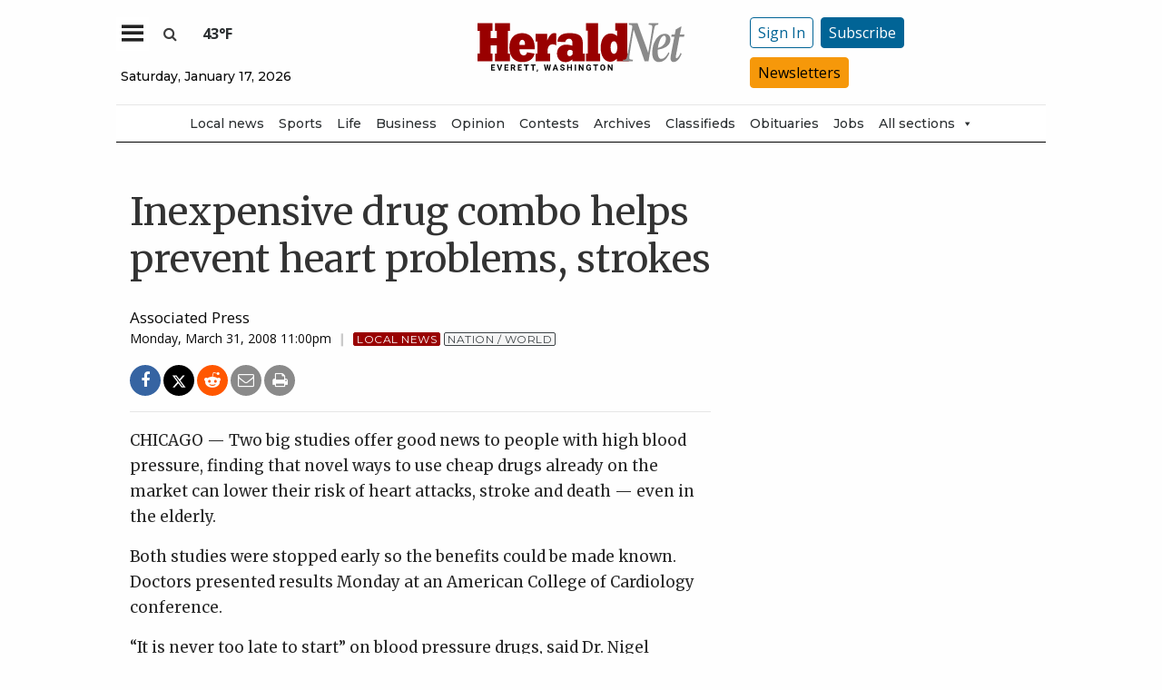

--- FILE ---
content_type: text/html; charset=utf-8
request_url: https://givebutter.com/embed/c/qb1obc
body_size: 4629
content:
<!DOCTYPE HTML>
<html lang="en">
<head>
    <meta http-equiv="X-UA-Compatible" content="IE=edge">
    <meta http-equiv="Content-Type" content="text/html; charset=utf-8"/>
    <meta name="viewport" content="width=device-width, initial-scale=1, maximum-scale=1.0, user-scalable=no">
    <meta name="csrf-token" content="Vc22S3EaB6f7uxzkTz17eIkzndIKKNs7MErfg9pR">
            <link rel="canonical" href="https://givebutter.com/embed/c/qb1obc">
        <title>The Daily Herald&#039;s local journalism is essential</title>
    <!-- Global site tag (gtag.js) - Google Analytics -->
<script async src="https://www.googletagmanager.com/gtag/js?id=UA-75318216-1"></script>
<script>
  window.dataLayer = window.dataLayer || [];
  function gtag(){
      dataLayer.push(arguments);
      if (typeof dataLayerAccount != 'undefined') {
          dataLayerAccount.push(arguments);
      }
  }
  gtag('js', new Date());

  gtag('config', 'UA-75318216-1');
</script>
    <script>window.TURNSTILE_SITE_KEY = "0x4AAAAAAAA2KihRyLSs4aGX";</script>
    <script src="https://challenges.cloudflare.com/turnstile/v0/api.js?onload=onloadTurnstileCallback&render=explicit" defer></script>
    <link rel="preload" as="style" href="https://givebuttercdn.com/build/main.BeS05BeR.1.0.0.css" /><link rel="preload" as="style" href="https://givebuttercdn.com/build/commonv2.3LIjGGqw.1.0.0.css" /><link rel="stylesheet" href="https://givebuttercdn.com/build/main.BeS05BeR.1.0.0.css" /><link rel="stylesheet" href="https://givebuttercdn.com/build/commonv2.3LIjGGqw.1.0.0.css" />    <script async
            src="https://maps.googleapis.com/maps/api/js?key=AIzaSyA-HrsGwQ0MW-YRyd-jp_YqJ0RmuY5LLqs&libraries=places&callback=Function.prototype"></script>
    <script src="https://kit.fontawesome.com/c37fafd8d9.js" defer crossorigin="anonymous"></script>
    <!-- Givebutter Elements -->
<script>
    window.Givebutter=window.Givebutter||function(){(Givebutter.q=Givebutter.q||[]).push(arguments)};Givebutter.l=+new Date;
    window.Givebutter('setOptions',
        {"accountId":"9un5nYbUdOGDiOFV","bubble":false,"campaign":"QB1OBC"}    );
</script>
<script async src="https://js.givebutter.com/elements/latest.js" ></script>
<!-- End Givebutter Elements -->
        <script>
        window.addEventListener('load', function () {
            window.parent.postMessage('givebutter-form-loaded', '*');
            document.querySelector('#__givebutter_flow__main [data-flow-component]')?.dispatchEvent(new CustomEvent('widgetLoaded.flow'));
        });

        window.GB_CAMPAIGN = {"id":77852,"type":"fundraise","title":"Support local journalism","description":"<p dir=\"ltr\"><span>If you value local news, make a gift now to support the trusted journalism you get in The Daily Herald. Donations processed in this system are not tax deductible.<\/span><br><\/p>","url":"https:\/\/givebutter.com\/qb1obc","creator_name":"The Daily Herald","goal":0,"raised":"9871.63","raised_percentage":0,"account_id":72405,"cover":null,"page":null,"mode":null,"tab":null,"code":null,"member":null,"team":null,"user":null,"share_links":{"url":"https:\/\/givebutter.com\/qb1obc","facebook":"https:\/\/www.facebook.com\/sharer\/sharer.php?u=https:\/\/givebutter.com\/qb1obc","twitter":"https:\/\/x.com\/intent\/post?url=https:\/\/givebutter.com\/qb1obc&text=Join me in raising money for The Daily Herald! via @givebutter","linkedin":"https:\/\/www.linkedin.com\/shareArticle?mini=true&url=https:\/\/givebutter.com\/qb1obc","whatsapp":"https:\/\/api.whatsapp.com\/send?text=Join me in raising money for The Daily Herald! https:\/\/givebutter.com\/qb1obc","email":"mailto:?subject=Please%20join%20me%20in%20raising%20money%20for%20The%20Daily%20Herald&body=Hi there,%0D%0A%0D%0AI am raising money for The%20Daily%20Herald. Please join me in supporting this cause!%0D%0A%0D%0AYou can easily make a donation by going to https:\/\/givebutter.com\/qb1obc%0D%0A%0D%0AThank you!","instagram":null},"settings":[{"id":979004,"configurable_type":"App\\Models\\Campaign\\Campaign","configurable_id":77852,"code":203,"active":false,"created_at":"2022-07-06T18:44:56.000000Z","updated_at":"2022-07-06T18:44:56.000000Z","name":"hide_money_raised","type":"boolean","value":false},{"id":979005,"configurable_type":"App\\Models\\Campaign\\Campaign","configurable_id":77852,"code":304,"active":true,"created_at":"2022-07-06T18:44:56.000000Z","updated_at":"2025-06-05T16:23:11.000000Z","name":"enforce_end_at","type":"boolean","value":true},{"id":979006,"configurable_type":"App\\Models\\Campaign\\Campaign","configurable_id":77852,"code":205,"active":true,"created_at":"2022-07-06T18:44:56.000000Z","updated_at":"2022-07-06T18:44:56.000000Z","name":"theme_color","type":"string","value":"#990000"},{"id":979007,"configurable_type":"App\\Models\\Campaign\\Campaign","configurable_id":77852,"code":208,"active":false,"created_at":"2022-07-06T18:44:56.000000Z","updated_at":"2022-07-06T18:44:56.000000Z","name":"use_actual_cover_size","type":"boolean","value":false},{"id":987202,"configurable_type":"App\\Models\\Campaign\\Campaign","configurable_id":77852,"code":358,"active":true,"created_at":"2022-07-12T21:37:35.000000Z","updated_at":"2023-06-08T03:23:13.000000Z","name":"custom_donation_amounts","type":"App\\Casts\\Settings\\CustomDonationAmountsSetting","value":[{"value":25},{"value":100},{"value":250},{"value":500},{"value":1000}]},{"id":987203,"configurable_type":"App\\Models\\Campaign\\Campaign","configurable_id":77852,"code":307,"active":false,"created_at":"2022-07-12T21:37:35.000000Z","updated_at":"2022-07-12T21:37:35.000000Z","name":"default_fund","type":"string","value":null},{"id":987204,"configurable_type":"App\\Models\\Campaign\\Campaign","configurable_id":77852,"code":308,"active":false,"created_at":"2022-07-12T21:37:35.000000Z","updated_at":"2022-07-12T21:37:35.000000Z","name":"hide_fund","type":"boolean","value":false},{"id":987205,"configurable_type":"App\\Models\\Campaign\\Campaign","configurable_id":77852,"code":300,"active":false,"created_at":"2022-07-12T21:37:35.000000Z","updated_at":"2022-07-12T21:37:35.000000Z","name":"disable_donations","type":"boolean","value":false},{"id":987206,"configurable_type":"App\\Models\\Campaign\\Campaign","configurable_id":77852,"code":302,"active":false,"created_at":"2022-07-12T21:37:35.000000Z","updated_at":"2022-07-12T21:37:35.000000Z","name":"require_donor_phone","type":"boolean","value":false},{"id":987207,"configurable_type":"App\\Models\\Campaign\\Campaign","configurable_id":77852,"code":309,"active":false,"created_at":"2022-07-12T21:37:35.000000Z","updated_at":"2022-07-12T21:37:35.000000Z","name":"require_address","type":"boolean","value":false},{"id":987208,"configurable_type":"App\\Models\\Campaign\\Campaign","configurable_id":77852,"code":369,"active":false,"created_at":"2022-07-12T21:37:35.000000Z","updated_at":"2022-07-12T21:37:35.000000Z","name":"hide_other_option","type":"boolean","value":false},{"id":987209,"configurable_type":"App\\Models\\Campaign\\Campaign","configurable_id":77852,"code":301,"active":false,"created_at":"2022-07-12T21:37:35.000000Z","updated_at":"2022-07-12T21:37:35.000000Z","name":"minimum_donation","type":"decimal","value":null},{"id":987210,"configurable_type":"App\\Models\\Campaign\\Campaign","configurable_id":77852,"code":311,"active":false,"created_at":"2022-07-12T21:37:35.000000Z","updated_at":"2022-07-12T21:37:35.000000Z","name":"default_frequency","type":"string","value":null},{"id":987211,"configurable_type":"App\\Models\\Campaign\\Campaign","configurable_id":77852,"code":313,"active":false,"created_at":"2022-07-12T21:37:35.000000Z","updated_at":"2023-01-12T00:10:34.000000Z","name":"public_check_payments","type":"text","value":"<p>To donate by&nbsp;check, make your check&nbsp;payable to The Daily Herald and mail to The Daily Herald, ATTN: Support Local Journalism,&nbsp;P.O. Box 930, Everett, WA 98206.<\/p>"},{"id":987212,"configurable_type":"App\\Models\\Campaign\\Campaign","configurable_id":77852,"code":312,"active":true,"created_at":"2022-07-12T21:37:35.000000Z","updated_at":"2022-07-12T21:37:35.000000Z","name":"display_frequencies","type":"json","value":["once","monthly"]},{"id":987213,"configurable_type":"App\\Models\\Campaign\\Campaign","configurable_id":77852,"code":305,"active":false,"created_at":"2022-07-12T21:37:35.000000Z","updated_at":"2022-07-12T21:37:35.000000Z","name":"disable_recurring","type":"boolean","value":false},{"id":994483,"configurable_type":"App\\Models\\Campaign\\Campaign","configurable_id":77852,"code":350,"active":false,"created_at":"2022-07-18T18:46:50.000000Z","updated_at":"2022-07-18T18:46:50.000000Z","name":"hide_fee_collection","type":"boolean","value":false},{"id":994484,"configurable_type":"App\\Models\\Campaign\\Campaign","configurable_id":77852,"code":371,"active":false,"created_at":"2022-07-18T18:46:50.000000Z","updated_at":"2022-07-18T18:46:50.000000Z","name":"remove_tips_increase_fee","type":"boolean","value":false},{"id":994485,"configurable_type":"App\\Models\\Campaign\\Campaign","configurable_id":77852,"code":351,"active":false,"created_at":"2022-07-18T18:46:50.000000Z","updated_at":"2022-07-18T18:46:50.000000Z","name":"force_fee_collection","type":"boolean","value":false},{"id":994486,"configurable_type":"App\\Models\\Campaign\\Campaign","configurable_id":77852,"code":372,"active":false,"created_at":"2022-07-18T18:46:50.000000Z","updated_at":"2022-07-18T18:46:50.000000Z","name":"custom_fee_text","type":"json","value":null},{"id":994487,"configurable_type":"App\\Models\\Campaign\\Campaign","configurable_id":77852,"code":210,"active":false,"created_at":"2022-07-18T18:46:50.000000Z","updated_at":"2022-07-18T18:46:50.000000Z","name":"custom_donate_text","type":"string","value":null},{"id":994488,"configurable_type":"App\\Models\\Campaign\\Campaign","configurable_id":77852,"code":306,"active":true,"created_at":"2022-07-18T18:46:50.000000Z","updated_at":"2025-04-21T21:53:27.000000Z","name":"thank_you_message","type":"text","value":"<p><img style=\"width: 177px; max-width: 177px; height: 76px;\" src=\"https:\/\/givebutter.s3.amazonaws.com\/uploads\/BwFOZXOjjU8Sc0tvWrnkIOlZKkVSDKELjpEK6wjC.png\" width=\"177\" height=\"76\" data-image=\"7567092b7828cbac9b847e80ce18241d\"><\/p>\n<p><em><strong>Thank you <\/strong><\/em>for believing in the value of local journalism!&nbsp;<\/p>\n<p>Your support will help The Daily Herald provide the reporting and editing that promotes an informed society and healthy democracy.&nbsp;<\/p>\n<p>You can also support local journalism with a print or digital subscription. If you are not a current Herald&nbsp;subscriber, please <a href=\"https:\/\/www.heraldnet.com\/subscribercenter\/subscribe\/\" target=\"_blank\" rel=\"noopener\">sign up today<\/a>!<\/p>\n<p>Thanks again!<\/p>\n<p>Carrie Radcliff, Publisher<\/p>"},{"id":1016899,"configurable_type":"App\\Models\\Campaign\\Campaign","configurable_id":77852,"code":100,"active":true,"created_at":"2022-08-02T19:52:44.000000Z","updated_at":"2022-08-02T19:52:44.000000Z","name":"meta_title","type":"string","value":"The Daily Herald's local journalism is essential"},{"id":1016900,"configurable_type":"App\\Models\\Campaign\\Campaign","configurable_id":77852,"code":101,"active":true,"created_at":"2022-08-02T19:52:44.000000Z","updated_at":"2022-08-02T19:52:44.000000Z","name":"meta_description","type":"string","value":"Support local journalism for Snohomish and Island counties"},{"id":5230793,"configurable_type":"App\\Models\\Campaign\\Campaign","configurable_id":77852,"code":215,"active":false,"created_at":"2025-06-05T16:23:11.000000Z","updated_at":"2025-06-05T16:23:11.000000Z","name":"hide_supporter_feed","type":"boolean","value":false},{"id":5230794,"configurable_type":"App\\Models\\Campaign\\Campaign","configurable_id":77852,"code":400,"active":false,"created_at":"2025-06-05T16:23:11.000000Z","updated_at":"2025-06-05T16:23:11.000000Z","name":"disable_spaces","type":"boolean","value":false}],"funds":[],"event":null,"amounts":[{"value":25},{"value":100},{"value":250},{"value":500},{"value":1000}],"teams":[],"members":[],"account_name":"The Daily Herald","account_logo":null,"custom_fields":[],"ticket_custom_fields":[],"items":[],"display_items":[],"applied_promo":null,"errors":[],"transactionsPermitted":true,"promo_code_count":0,"url_params":[],"allow_auto_registration":false,"configurations":{"team_heading":"Team Member","hide_message_creation":false,"show_checkout_anonymous":false,"has_team_fundraising":true,"has_multi_team_fundraising":false,"require_team_for_members":false,"has_descriptions":false,"has_match":false,"dedications":true,"require_phone":false,"require_address":false,"disable_company_field":false,"flow_heading":"Choose amount","funds":{"enabled":true,"default":null,"funds":[]},"pricing":{"fees_enabled":true,"can_edit_fee":true,"tips_enabled":true},"recurring":{"enabled":true,"default":"once","frequencies":["once","monthly"]},"amounts_by_frequency":{"once":[{"value":25},{"value":100},{"value":250},{"value":500},{"value":1000}],"quarterly":[{"value":25},{"value":100},{"value":250},{"value":500},{"value":1000}],"monthly":[{"value":25},{"value":100},{"value":250},{"value":500},{"value":1000}],"yearly":[{"value":25},{"value":100},{"value":250},{"value":500},{"value":1000}]},"default_frequency":"once","registration":{"minimum":null,"goal":[],"description":[]},"accepted_payment_methods":["card","digital_wallet","paypal","venmo","cashapp"],"payment_methods":{"is_admin":false,"check":{"message":null,"locked":false},"chariot":{"key":null}}}};
        window.givebutterDefaults = window.GB_CAMPAIGN.url_params;
    </script>
    <style>
       :root {
            --color-gbtheme-50: 255 204 204;--color-gbtheme-100: 255 142 142;--color-gbtheme-200: 255 81 81;--color-gbtheme-300: 255 20 20;--color-gbtheme-400: 214 0 0;--color-gbtheme-500: 153 0 0;--color-gbtheme-550: 132 0 0;--color-gbtheme-600: 112 0 0;--color-gbtheme-700: 91 0 0;--color-gbtheme-800: 71 0 0;--color-gbtheme-900: 51 0 0;
        }

        html, body {
            height: auto;
            background-color: transparent;
        }

        
        @media (min-width: 519px) {
            html, body {
                height: auto;
            }
        }
    </style>
    </head>
<body>
    <div class="">
        <script>
    window.fbAsyncInit = function() {
        FB.init({
            appId            : "882821921830527",
            autoLogAppEvents : true,
            xfbml            : true,
            version          : 'v12.0'
        });
    };
</script>
<script async defer crossorigin="anonymous" src="https://connect.facebook.net/en_US/sdk.js"></script>
        <div id="__givebutter_flow__main" class="h-full" data-is-widget="true" data-donation-flow-inline="true"></div>
        <script>
  window.stripe_pk_key = "pk_live_517qVRFEBuKNYj3GGrfRFn4DTvNfHqNs8CSXnjmdgbQ9qlum98lytMIwwnDlFQ6QCpBP1OBn3rNGf4lNVfR2VqMa1002t2ZLBrn";
  window.paypal_bn_code = "Givebutter_SP_PCP";
  window.paypal_merchant_id = "WGWT7HAPF5FMQ"; // Givebutter-Paypal Connected Path Account
  window.paypal_client_id = "AUWvqUuYfJOkAOAGSJGIkT_hEvWu21If33mwPzsczKiPk-b5f_z8wf0QLbPSpc61Zeou4sGFo06w_Neh";
  window.paypal_tips_merchant_id = "ML28EZJ6UFFHW";
  window.paypal_pa_merchant_id = null;
  window.braintree_tk_key = "production_fgxg6z3w_z75ps4yx924ksytr";
  window.braintree_env = "production";
</script>
<script src="https://js.stripe.com/v3/"></script>
<script src="https://cdn.plaid.com/link/v2/stable/link-initialize.js"></script>
<style>
    #venmo-desktop-iframe {
        z-index: 2147483005 !important;
    }
</style>
<script src="https://js.braintreegateway.com/web/3.102.0/js/client.min.js"></script>
<script src="https://js.braintreegateway.com/web/3.102.0/js/paypal-checkout.min.js"></script>
<script src="https://js.braintreegateway.com/web/3.102.0/js/venmo.min.js"></script>
<script src="https://js.braintreegateway.com/web/3.102.0/js/data-collector.min.js"></script>



        <link rel="preload" as="style" href="https://givebuttercdn.com/build/Flow.BHoT9eqK.1.0.0.css" /><link rel="preload" as="style" href="https://givebuttercdn.com/build/Input.-upIzhgl.1.0.0.css" /><link rel="preload" as="style" href="https://givebuttercdn.com/build/TipDropdown.s6mAnsih.1.0.0.css" /><link rel="preload" as="style" href="https://givebuttercdn.com/build/ContactInfo.DndYET0D.1.0.0.css" /><link rel="preload" as="style" href="https://givebuttercdn.com/build/datetime.BaDG-bcf.1.0.0.css" /><link rel="modulepreload" href="https://givebuttercdn.com/build/embed.B0wmOi3a.1.0.0.js" /><link rel="modulepreload" href="https://givebuttercdn.com/build/Flow.CP2ONMpS.1.0.0.js" /><link rel="modulepreload" href="https://givebuttercdn.com/build/EventTicketsFlow.C8RqJxHI.1.0.0.js" /><link rel="modulepreload" href="https://givebuttercdn.com/build/bundle-mjs.CUGMifQV.1.0.0.js" /><link rel="modulepreload" href="https://givebuttercdn.com/build/utils.B-yYTCQS.1.0.0.js" /><link rel="modulepreload" href="https://givebuttercdn.com/build/Input.hLyWuc5p.1.0.0.js" /><link rel="modulepreload" href="https://givebuttercdn.com/build/_commonjsHelpers.D6-XlEtG.1.0.0.js" /><link rel="modulepreload" href="https://givebuttercdn.com/build/TipDropdown.BBgl0Snn.1.0.0.js" /><link rel="modulepreload" href="https://givebuttercdn.com/build/ContactInfo.D9nihQkd.1.0.0.js" /><link rel="modulepreload" href="https://givebuttercdn.com/build/filepond-plugin-file-validate-type.esm.BBJIYh9x.1.0.0.js" /><link rel="modulepreload" href="https://givebuttercdn.com/build/index.CnxpDIFU.1.0.0.js" /><link rel="modulepreload" href="https://givebuttercdn.com/build/index.DYVuyAVS.1.0.0.js" /><link rel="modulepreload" href="https://givebuttercdn.com/build/numeral.B_3j-8rd.1.0.0.js" /><link rel="modulepreload" href="https://givebuttercdn.com/build/usePosthog.B2nNo3wX.1.0.0.js" /><link rel="modulepreload" href="https://givebuttercdn.com/build/instagram-icon.CSwi9nxw.1.0.0.js" /><link rel="modulepreload" href="https://givebuttercdn.com/build/lodash.BO3WkLpc.1.0.0.js" /><link rel="modulepreload" href="https://givebuttercdn.com/build/datetime.DOIxhz5w.1.0.0.js" /><link rel="modulepreload" href="https://givebuttercdn.com/build/client.DZflzfXp.1.0.0.js" /><link rel="modulepreload" href="https://givebuttercdn.com/build/lottie.DjWonnVX.1.0.0.js" /><link rel="stylesheet" href="https://givebuttercdn.com/build/Flow.BHoT9eqK.1.0.0.css" /><link rel="stylesheet" href="https://givebuttercdn.com/build/Input.-upIzhgl.1.0.0.css" /><link rel="stylesheet" href="https://givebuttercdn.com/build/TipDropdown.s6mAnsih.1.0.0.css" /><link rel="stylesheet" href="https://givebuttercdn.com/build/ContactInfo.DndYET0D.1.0.0.css" /><link rel="stylesheet" href="https://givebuttercdn.com/build/datetime.BaDG-bcf.1.0.0.css" /><script type="module" src="https://givebuttercdn.com/build/embed.B0wmOi3a.1.0.0.js"></script>    </div>
<script defer src="https://static.cloudflareinsights.com/beacon.min.js/vcd15cbe7772f49c399c6a5babf22c1241717689176015" integrity="sha512-ZpsOmlRQV6y907TI0dKBHq9Md29nnaEIPlkf84rnaERnq6zvWvPUqr2ft8M1aS28oN72PdrCzSjY4U6VaAw1EQ==" data-cf-beacon='{"version":"2024.11.0","token":"1bfcbeb839e54b51a8653628433e81ad","server_timing":{"name":{"cfCacheStatus":true,"cfEdge":true,"cfExtPri":true,"cfL4":true,"cfOrigin":true,"cfSpeedBrain":true},"location_startswith":null}}' crossorigin="anonymous"></script>
</body>


--- FILE ---
content_type: text/html; charset=utf-8
request_url: https://www.google.com/recaptcha/api2/aframe
body_size: 267
content:
<!DOCTYPE HTML><html><head><meta http-equiv="content-type" content="text/html; charset=UTF-8"></head><body><script nonce="duGeMVC6BTos6UlM8XDm7Q">/** Anti-fraud and anti-abuse applications only. See google.com/recaptcha */ try{var clients={'sodar':'https://pagead2.googlesyndication.com/pagead/sodar?'};window.addEventListener("message",function(a){try{if(a.source===window.parent){var b=JSON.parse(a.data);var c=clients[b['id']];if(c){var d=document.createElement('img');d.src=c+b['params']+'&rc='+(localStorage.getItem("rc::a")?sessionStorage.getItem("rc::b"):"");window.document.body.appendChild(d);sessionStorage.setItem("rc::e",parseInt(sessionStorage.getItem("rc::e")||0)+1);localStorage.setItem("rc::h",'1768626655739');}}}catch(b){}});window.parent.postMessage("_grecaptcha_ready", "*");}catch(b){}</script></body></html>

--- FILE ---
content_type: text/css
request_url: https://www.heraldnet.com/wp-content/plugins/weather-bug/css/weather-bug.css?ver=6.8.3
body_size: 71
content:
/*Desktop*/
a.weather-bug.weather-bug-desktop{
    border:none !important;
    display: flex;
    align-items: center;
}

.weather-bug-desktop-widget-wrapper{
    display: flex;
    justify-content: end;
    align-items: center;
}

.weather-bug-desktop-widget-wrapper > div {
    padding-right:10px;
}

.weather-bug-desktop-widget-wrapper .weather-bug.weather-bug-desktop img.weather-bug-icon{
    margin:22px auto;
}

/* Mobile */
.weather-bug.weather-bug-mobile{
    text-align: center;
}
.weather-bug.weather-bug-mobile .weather-bug-temperature{
    color:#0a0a0a;
    font-size: 12px;
}

.weather-bug.weather-bug-mobile img.weather-bug-icon{
}


/* All */
.weather-bug img.weather-bug-icon{
    height:30px;
    margin-bottom:0;
}

.weather-bug-temperature{
    font-weight: bold;
    font-family: "Open Sans", "Helvetica Neue", Helvetica, Roboto, Arial, sans-serif;
}

/* Overrides */
.title-bar{
    display:flex;
    justify-content: space-between;
    align-items: center;
}
.pub-logo-mobile-nav svg, .pub-logo-mobile-nav img{
    margin:10px !important;
}

.pub-logo-mobile-nav{
    display: flex;
    justify-content: center;
}

ul.social.header{
    display: inline-block;
}


--- FILE ---
content_type: text/css; charset=utf-8
request_url: https://givebuttercdn.com/build/Flow.BHoT9eqK.1.0.0.css
body_size: 3635
content:
.section-body.svelte-qy8zue{border-bottom-left-radius:8px;border-bottom-right-radius:8px}.peer-wrap .svelecte-control{font-size:16px;--sv-min-height:46px !important;--sv-border-color:#d1d1d6 !important;--sv-placeholder-color:#70707b !important;--sv-item-active-bg:#fafafa !important}.peer-wrap .svelecte-control .sv-control{border-radius:.5rem!important;padding-left:14px}@media (prefers-reduced-motion: no-preference){.peer-wrap .svelecte-control .sv-control{transition-property:color,background-color,border-color,text-decoration-color,fill,stroke,opacity,box-shadow,transform,filter,backdrop-filter,-webkit-text-decoration-color,-webkit-backdrop-filter;transition-timing-function:cubic-bezier(.4,0,.2,1);transition-duration:.15s}}.peer-wrap .svelecte-control .sv-control.is-active{border:1px solid;outline:2px solid transparent;outline-offset:2px;--tw-border-opacity:1;border-color:rgb(var(--color-gbtheme-300, 132 173 255) / var(--tw-border-opacity))!important;--tw-ring-color:rgb(var(--color-gbtheme-50, 239 244 255) / var(--tw-ring-opacity));--tw-ring-offset-shadow:var(--tw-ring-inset) 0 0 0 var(--tw-ring-offset-width) var(--tw-ring-offset-color);--tw-ring-shadow:var(--tw-ring-inset) 0 0 0 calc(4px + var(--tw-ring-offset-width)) var(--tw-ring-color);box-shadow:var(--tw-ring-offset-shadow),var(--tw-ring-shadow),var(--tw-shadow, 0 0 #0000);--tw-ring-opacity:.6}.peer-wrap .svelecte-control .sv-control .sv-content{padding:0}.peer-wrap .sv-control .indicator-icon{width:14px;fill:#222!important}.peer-wrap .svelecte-control .sv-dropdown{border-radius:8px!important;bottom:46px}.peer-wrap .svelecte-control .sv-dropdown-scroll{padding:4px 6px!important;max-height:160px!important}.peer-wrap .svelecte-control .sv-dropdown-content .sv-group-header{margin:14px 0 0!important;padding:12px 0 0!important;font-size:14px!important;font-weight:500!important;color:#3f3f46!important;border-top:1px solid #f4f4f5!important}.peer-wrap .svelecte-control .sv-dropdown-content .sv-group-header:first-of-type{border-top:none!important;margin-top:0!important;padding-top:0!important}.peer-wrap .svelecte-control .sv-dropdown-content .sv-item{padding:10px!important;border-radius:6px!important}.peer-wrap .svelecte-control .indicator-separator{display:none}.peer-wrap .svelecte-control .indicator .indicator-container{padding:10px 14px 10px 10px}.peer-wrap .svelecte-control .inputBox{width:100%!important;color:#18181b;margin:0}.fund-select-wrap .svelecte-control{font-size:16px;--sv-min-height:46px !important;--sv-border-color:#d1d5db !important;--sv-placeholder-color:#70707b !important;--sv-item-active-bg:#fafafa !important}.fund-select-wrap .svelecte-control .sv-control{border-radius:.5rem!important;padding-left:.875rem}@media (prefers-reduced-motion: no-preference){.fund-select-wrap .svelecte-control .sv-control{transition-property:color,background-color,border-color,text-decoration-color,fill,stroke,opacity,box-shadow,transform,filter,backdrop-filter,-webkit-text-decoration-color,-webkit-backdrop-filter;transition-timing-function:cubic-bezier(.4,0,.2,1);transition-duration:.15s}}.fund-select-wrap .svelecte-control .sv-control.is-active{border:1px solid;outline:2px solid transparent;outline-offset:2px;--tw-border-opacity:1;border-color:rgb(var(--color-gbtheme-300, 132 173 255) / var(--tw-border-opacity))!important;--tw-ring-color:rgb(var(--color-gbtheme-50, 239 244 255) / var(--tw-ring-opacity));--tw-ring-offset-shadow:var(--tw-ring-inset) 0 0 0 var(--tw-ring-offset-width) var(--tw-ring-offset-color);--tw-ring-shadow:var(--tw-ring-inset) 0 0 0 calc(4px + var(--tw-ring-offset-width)) var(--tw-ring-color);box-shadow:var(--tw-ring-offset-shadow),var(--tw-ring-shadow),var(--tw-shadow, 0 0 #0000);--tw-ring-opacity:.6}.fund-select-wrap .svelecte-control .sv-control .sv-content{padding:0}.fund-select-wrap .sv-control .indicator-icon{width:14px;fill:#222!important}.fund-select-wrap .svelecte-control .sv-dropdown{border-radius:.5rem!important;bottom:46px}.fund-select-wrap .svelecte-control .sv-dropdown-scroll{padding:4px 6px!important;max-height:160px!important}.fund-select-wrap .svelecte-control .sv-dropdown-content .sv-item{padding:8px!important;border-radius:6px!important}.fund-select-wrap .svelecte-control .sv-item-content{font-weight:500;color:#111827}.fund-select-wrap .svelecte-control .indicator-separator{display:none}.fund-select-wrap .svelecte-control .indicator .indicator-container{padding:10px 14px 10px 10px}.fund-select-wrap .svelecte-control .inputBox{width:100%!important;color:#18181b;margin:0}img.svelte-wrev26{object-fit:cover;width:32px;height:32px;margin-right:8px}svg.svelte-i0a1cj{flex-shrink:0}.container.svelte-x0pem8{display:flex;align-items:center;font-family:interface,helvetica,arial;cursor:pointer}.display-name.svelte-x0pem8{color:#fff;font-size:16px;font-weight:700;overflow:hidden;text-overflow:ellipsis;white-space:nowrap;-webkit-font-smoothing:antialiased}.user.svelte-x0pem8{display:flex;align-items:center;min-width:0}.attr.svelte-odt52g{position:absolute;bottom:10px;left:10px;right:10px}.background.svelte-odt52g{background:linear-gradient(#0000,#12121299);cursor:default;position:absolute;bottom:0;left:0;right:0;height:75px;pointer-events:none}.container.svelte-1eoa0tw{overflow:hidden;position:relative}img.svelte-1eoa0tw{display:block}.gif.svelte-1sdce33{position:relative;display:inline-block;list-style:none;margin-left:4px;margin-bottom:1px}.gif.svelte-1sdce33:first-of-type{margin-left:0}.container.svelte-1sdce33{-webkit-overflow-scrolling:touch;overflow-x:auto;overflow-y:hidden;white-space:nowrap;position:relative}.loader.svelte-1sdce33{display:inline-block;width:50px;height:50px}@keyframes svelte-1yiwzkn-bouncer{0%{transform:scale(1)}to{transform:scale(1.5)}}.container.svelte-1yiwzkn{display:flex;align-items:center;height:37px;padding-top:15px;margin:0 auto;text-align:center;justify-content:center;animation:pulse .8s ease-in-out 0s infinite alternate backwards}.block.svelte-1yiwzkn{display:inline-block;height:10px;width:10px;margin:37px 10px 10px;position:relative;box-shadow:0 0 20px #0000004d;animation:svelte-1yiwzkn-bouncer cubic-bezier(.455,.03,.515,.955) .75s infinite alternate}.block.svelte-1yiwzkn:nth-child(5n+1){animation-delay:0}.block.svelte-1yiwzkn:nth-child(5n+2){animation-delay:.1s}.block.svelte-1yiwzkn:nth-child(5n+3){animation-delay:.2s}.block.svelte-1yiwzkn:nth-child(5n+4){animation-delay:calc(0s + (.1s * 3))}.block.svelte-1yiwzkn:nth-child(5n+5){animation-delay:.4s}.container.svelte-via0tk{overflow:hidden;position:relative}.gif.svelte-via0tk{position:absolute}.emoji-mart,.emoji-mart *{box-sizing:border-box;line-height:1.15}.emoji-mart{font-family:-apple-system,BlinkMacSystemFont,Helvetica Neue,sans-serif;font-size:16px;display:inline-block;color:#222427;border:1px solid #d9d9d9;border-radius:5px;background:#fff}.emoji-mart .emoji-mart-emoji{padding:6px}.emoji-mart-bar{border:0 solid #d9d9d9}.emoji-mart-bar:first-child{border-bottom-width:1px;border-top-left-radius:5px;border-top-right-radius:5px}.emoji-mart-bar:last-child{border-top-width:1px;border-bottom-left-radius:5px;border-bottom-right-radius:5px}.emoji-mart-anchors{display:flex;flex-direction:row;justify-content:space-between;padding:0 6px;line-height:0}.emoji-mart-anchor{position:relative;display:block;flex:1 1 auto;color:#858585;text-align:center;padding:12px 4px;overflow:hidden;transition:color .1s ease-out;margin:0;box-shadow:none;background:none;border:none}.emoji-mart-anchor:focus{outline:0}.emoji-mart-anchor:hover,.emoji-mart-anchor:focus,.emoji-mart-anchor-selected{color:#464646}.emoji-mart-anchor-selected .emoji-mart-anchor-bar{bottom:0}.emoji-mart-anchor-bar{position:absolute;bottom:-3px;left:0;width:100%;height:3px;background-color:#464646}.emoji-mart-anchors i{display:inline-block;width:100%;max-width:22px}.emoji-mart-anchors svg,.emoji-mart-anchors img{fill:currentColor;height:18px;width:18px}.emoji-mart-scroll{overflow-y:scroll;overflow-x:hidden;height:270px;padding:0 6px 6px;will-change:transform}.emoji-mart-search{margin-top:6px;padding:0 6px;position:relative}.emoji-mart-search input{font-size:16px;display:block;width:100%;padding:5px 25px 6px 10px;border-radius:5px;border:1px solid #d9d9d9;outline:0}.emoji-mart-search input,.emoji-mart-search input::-webkit-search-decoration,.emoji-mart-search input::-webkit-search-cancel-button,.emoji-mart-search input::-webkit-search-results-button,.emoji-mart-search input::-webkit-search-results-decoration{-webkit-appearance:none}.emoji-mart-search-icon{position:absolute;top:7px;right:11px;z-index:2;padding:2px 5px 1px;border:none;background:none}.emoji-mart-category .emoji-mart-emoji span{z-index:1;position:relative;text-align:center;cursor:default}.emoji-mart-category .emoji-mart-emoji:hover:before{z-index:0;content:"";position:absolute;top:0;left:0;width:100%;height:100%;background-color:#f4f4f4;border-radius:100%}.emoji-mart-category-label{z-index:2;position:relative;position:-webkit-sticky;position:sticky;top:0}.emoji-mart-category-label span{display:block;width:100%;font-weight:500;padding:5px 6px;background-color:#fff;background-color:#fffffff2}.emoji-mart-category-list{margin:0;padding:0}.emoji-mart-category-list li{list-style:none;margin:0;padding:0;display:inline-block}.emoji-mart-emoji{position:relative;display:inline-block;font-size:0;margin:0;padding:0;border:none;background:none;box-shadow:none}.emoji-mart-emoji-native{font-family:"Segoe UI Emoji",Segoe UI Symbol,Segoe UI,"Apple Color Emoji",Twemoji Mozilla,"Noto Color Emoji","Android Emoji"}.emoji-mart-no-results{font-size:14px;text-align:center;padding-top:70px;color:#858585}.emoji-mart-no-results-img{display:block;margin-left:auto;margin-right:auto;width:50%}.emoji-mart-no-results .emoji-mart-category-label{display:none}.emoji-mart-no-results .emoji-mart-no-results-label{margin-top:.2em}.emoji-mart-no-results .emoji-mart-emoji:hover:before{content:none}.emoji-mart-preview{position:relative;height:70px}.emoji-mart-preview-emoji,.emoji-mart-preview-data,.emoji-mart-preview-skins{position:absolute;top:50%;transform:translateY(-50%)}.emoji-mart-preview-emoji{left:12px}.emoji-mart-preview-data{left:68px;right:12px;word-break:break-all}.emoji-mart-preview-skins{right:30px;text-align:right}.emoji-mart-preview-skins.custom{right:10px;text-align:right}.emoji-mart-preview-name{font-size:14px}.emoji-mart-preview-shortname{font-size:12px;color:#888}.emoji-mart-preview-shortname+.emoji-mart-preview-shortname,.emoji-mart-preview-shortname+.emoji-mart-preview-emoticon,.emoji-mart-preview-emoticon+.emoji-mart-preview-emoticon{margin-left:.5em}.emoji-mart-preview-emoticon{font-size:11px;color:#bbb}.emoji-mart-title span{display:inline-block;vertical-align:middle}.emoji-mart-title .emoji-mart-emoji{padding:0}.emoji-mart-title-label{color:#999a9c;font-size:26px;font-weight:300}.emoji-mart-skin-swatches{font-size:0;padding:2px 0;border:1px solid #d9d9d9;border-radius:12px;background-color:#fff}.emoji-mart-skin-swatches.custom{font-size:0;border:none;background-color:#fff}.emoji-mart-skin-swatches.opened .emoji-mart-skin-swatch{width:16px;padding:0 2px}.emoji-mart-skin-swatches.opened .emoji-mart-skin-swatch.selected:after{opacity:.75}.emoji-mart-skin-swatch{display:inline-block;width:0;vertical-align:middle;transition-property:width,padding;transition-duration:.125s;transition-timing-function:ease-out}.emoji-mart-skin-swatch:nth-child(1){transition-delay:0s}.emoji-mart-skin-swatch:nth-child(2){transition-delay:.03s}.emoji-mart-skin-swatch:nth-child(3){transition-delay:.06s}.emoji-mart-skin-swatch:nth-child(4){transition-delay:.09s}.emoji-mart-skin-swatch:nth-child(5){transition-delay:.12s}.emoji-mart-skin-swatch:nth-child(6){transition-delay:.15s}.emoji-mart-skin-swatch.selected{position:relative;width:16px;padding:0 2px}.emoji-mart-skin-swatch.selected:after{content:"";position:absolute;top:50%;left:50%;width:4px;height:4px;margin:-2px 0 0 -2px;background-color:#fff;border-radius:100%;pointer-events:none;opacity:0;transition:opacity .2s ease-out}.emoji-mart-skin-swatch.custom{display:inline-block;width:0;height:38px;overflow:hidden;vertical-align:middle;transition-property:width,height;transition-duration:.125s;transition-timing-function:ease-out;cursor:default}.emoji-mart-skin-swatch.custom.selected{position:relative;width:36px;height:38px;padding:0 2px 0 0}.emoji-mart-skin-swatch.custom.selected:after{content:"";width:0;height:0}.emoji-mart-skin-swatches.custom .emoji-mart-skin-swatch.custom:hover{background-color:#f4f4f4;border-radius:10%}.emoji-mart-skin-swatches.custom.opened .emoji-mart-skin-swatch.custom{width:36px;height:38px;padding:0 2px 0 0}.emoji-mart-skin-swatches.custom.opened .emoji-mart-skin-swatch.custom.selected:after{opacity:.75}.emoji-mart-skin-text.opened{display:inline-block;vertical-align:middle;text-align:left;color:#888;font-size:11px;padding:5px 2px;width:95px;height:40px;border-radius:10%;background-color:#fff}.emoji-mart-skin{display:inline-block;width:100%;padding-top:100%;max-width:12px;border-radius:100%}.emoji-mart-skin-tone-1{background-color:#ffc93a}.emoji-mart-skin-tone-2{background-color:#fadcbc}.emoji-mart-skin-tone-3{background-color:#e0bb95}.emoji-mart-skin-tone-4{background-color:#bf8f68}.emoji-mart-skin-tone-5{background-color:#9b643d}.emoji-mart-skin-tone-6{background-color:#594539}.emoji-mart-sr-only{position:absolute;width:1px;height:1px;padding:0;margin:-1px;overflow:hidden;clip:rect(0,0,0,0);border:0}.emoji-mart-dark{color:#fff;border-color:#555453;background-color:#222}.emoji-mart-dark .emoji-mart-bar{border-color:#555453}.emoji-mart-dark .emoji-mart-search input{color:#fff;border-color:#555453;background-color:#2f2f2f}.emoji-mart-dark .emoji-mart-search-icon svg{fill:#fff}.emoji-mart-dark .emoji-mart-category .emoji-mart-emoji:hover:before{background-color:#444}.emoji-mart-dark .emoji-mart-category-label span{background-color:#222;color:#fff}.emoji-mart-dark .emoji-mart-skin-swatches{border-color:#555453;background-color:#222}.emoji-mart-dark .emoji-mart-anchor:hover,.emoji-mart-dark .emoji-mart-anchor:focus,.emoji-mart-dark .emoji-mart-anchor-selected{color:#bfbfbf}input.svelte-1x2048q.svelte-1x2048q::placeholder,textarea.svelte-1x2048q.svelte-1x2048q::placeholder{color:#9e9e9b}input.svelte-1x2048q.svelte-1x2048q:focus{border-color:#4181f1;outline:none}textarea.svelte-1x2048q.svelte-1x2048q:focus{border-color:none;outline:none}.comment-option.svelte-1x2048q.svelte-1x2048q{color:#6b6a66}.comment-option.svelte-1x2048q.svelte-1x2048q:hover{color:#000}.comment-option.svelte-1x2048q:hover>.selection-text img.svelte-1x2048q{filter:brightness(0) saturate(100%)}.comment-option.selected.svelte-1x2048q img.svelte-1x2048q{filter:brightness(0) saturate(100%)}.comment-option.selected.svelte-1x2048q.svelte-1x2048q{color:#000}.comment-option.svelte-1x2048q .selection-text img.svelte-1x2048q{width:20px;height:auto}.comment-option.svelte-1x2048q .selection-text p.svelte-1x2048q{margin-top:2px}.selected-color.svelte-1x2048q.svelte-1x2048q{border-width:2px;border-color:#000}@media screen and (max-width: 600px){.drawing-action.svelte-1x2048q p.svelte-1x2048q{display:none}}#dd-company-name-input{width:100%}#dd-company-name-input #dd-input{border-color:#d1d1d6;height:46px!important;font-size:16px!important;-moz-appearance:none;appearance:none;-webkit-appearance:none;width:100%;margin:0;padding:0 10px 0 15px;border-width:1px;border-radius:.5rem}@media (prefers-reduced-motion: no-preference){#dd-company-name-input #dd-input{transition-property:color,background-color,border-color,text-decoration-color,fill,stroke,opacity,box-shadow,transform,filter,backdrop-filter,-webkit-text-decoration-color,-webkit-backdrop-filter;transition-timing-function:cubic-bezier(.4,0,.2,1);transition-duration:.15s}}#dd-company-name-input #dd-input::placeholder{color:#70707b}#dd-company-name-input #dd-input:focus{border:1px solid;outline:2px solid transparent;outline-offset:2px;--tw-border-opacity:1;border-color:rgb(var(--color-gbtheme-300, 132 173 255) / var(--tw-border-opacity))!important;--tw-ring-color:rgb(var(--color-gbtheme-50, 239 244 255) / var(--tw-ring-opacity));--tw-ring-offset-shadow:var(--tw-ring-inset) 0 0 0 var(--tw-ring-offset-width) var(--tw-ring-offset-color);--tw-ring-shadow:var(--tw-ring-inset) 0 0 0 calc(4px + var(--tw-ring-offset-width)) var(--tw-ring-color);box-shadow:var(--tw-ring-offset-shadow),var(--tw-ring-shadow),var(--tw-shadow, 0 0 #0000);--tw-ring-opacity:.6}#dd-company-name-input .dtd-search-box{z-index:101}#dd-company-name-input .dtd-search-box .Select-menu-outer,#dd-company-name-input .dtd-search-box .Select-menu-outer .Select-menu{border-radius:.25rem}#dd-company-name-input .dtd-search-box .Select-menu-outer .Select-menu .dtd-dropdown-is-selected{background-color:#e4e4e7!important}#dd-container .Select-option,.dtd-plugin .Select-option,#dd-company-name-input .Select-option,.dtd-streamlined-plugin .Select-option{color:#51525c!important}#dd-company-name-input .dtd-search-box .Select-menu-outer .Select-menu .dtd-dropdown-is-selected span,#dd-company-name-input .dtd-search-box .Select-menu-outer .Select-menu .dtd-dropdown-is-selected b,#dd-company-name-input .dtd-search-box .Select-menu-outer .Select-menu .dtd-dropdown-is-selected em{background-color:#e4e4e7!important;color:#51525c!important}#dd-company-name-input .dtd-company-selected{display:block;color:#fff;margin:0!important;padding:8px 16px!important;border-radius:.5rem;background-color:#f4f4f5}#dd-company-name-input .dtd-company-selected .dtd-company-selected-name{font-weight:500}#dd-company-name-input .dtd-company-selected .wrongcompany{display:block;width:100%}#dd-company-name-input .dtd-company-selected .wrongcompany a{font-weight:400;text-decoration:underline}#dd-company-name-input .dtd-company-selected .wrongcompany a:focus{outline:none!important}#dd-company-name-input .streamlined-powered-by{display:none}


--- FILE ---
content_type: application/javascript; charset=utf-8
request_url: https://fundingchoicesmessages.google.com/f/AGSKWxUQhH1XO2RrbvpVL_GntSr2-q3uNHs0QgUcw8UDvpVjre9jMD7_t4rh1TzbKKYF7HLGQNExmUgWhZ_5rZBY4uuO9rBgjLo0477NDGn6c7iXyHU-hcjJBsAqzlXKST8ur13Tz16VhUc0FEJGEsUImASkAmTSAXNyKmheGKkfR5TUTfQJSp5ST6c8RZEA/_/ad-audit.-ad-mpu+image,script,stylesheet,subdocument,third-party,xmlhttprequest,domain=salefiles.com/rawtubelivead./video-ad.
body_size: -1290
content:
window['7c1b29a7-2df5-4c07-9bbf-18210aee7c5c'] = true;

--- FILE ---
content_type: application/javascript
request_url: https://ph.givebutter.com/array/phc_cwIyuSjjEpyhbDj5a0cRqmSpB5O8CyMDb7ZBiS8MRy7/config.js
body_size: 1118
content:
(function() {
  window._POSTHOG_REMOTE_CONFIG = window._POSTHOG_REMOTE_CONFIG || {};
  window._POSTHOG_REMOTE_CONFIG['phc_cwIyuSjjEpyhbDj5a0cRqmSpB5O8CyMDb7ZBiS8MRy7'] = {
    config: {"token": "phc_cwIyuSjjEpyhbDj5a0cRqmSpB5O8CyMDb7ZBiS8MRy7", "supportedCompression": ["gzip", "gzip-js"], "hasFeatureFlags": true, "captureDeadClicks": false, "capturePerformance": false, "autocapture_opt_out": true, "autocaptureExceptions": false, "analytics": {"endpoint": "/i/v0/e/"}, "elementsChainAsString": true, "errorTracking": {"autocaptureExceptions": false, "suppressionRules": []}, "logs": {"captureConsoleLogs": false}, "sessionRecording": {"endpoint": "/s/", "consoleLogRecordingEnabled": true, "recorderVersion": "v2", "sampleRate": "0.10", "minimumDurationMilliseconds": 15000, "linkedFlag": null, "networkPayloadCapture": null, "masking": null, "urlTriggers": [], "urlBlocklist": [], "eventTriggers": [], "triggerMatchType": null, "scriptConfig": {"script": "posthog-recorder"}}, "heatmaps": true, "conversations": false, "surveys": [{"id": "019ba514-4e75-0000-83ee-ba6655ff6636", "name": "Open feedback: Wallet Spend Cards", "type": "widget", "internal_targeting_flag_key": "survey-targeting-bec09e4a99-custom", "questions": [{"id": "af91afea-6cfb-4213-b196-de08b116559c", "type": "open", "question": "What would make Wallet better?", "buttonText": "Next", "description": "Don't be shy! We want to know what works, what doesn't, and what you'd like to see different.", "descriptionContentType": "text"}, {"id": "dc48dcd1-7c7b-4b5a-9bc5-3b408ee0c290", "type": "open", "question": "Enter your name and email", "description": "", "descriptionContentType": "text"}], "conditions": {"url": "finance/wallet", "urlMatchType": "icontains"}, "appearance": {"zIndex": "2147482647", "maxWidth": "300px", "position": "right", "boxShadow": "0 4px 12px rgba(0, 0, 0, 0.15)", "boxPadding": "20px 24px", "fontFamily": "inherit", "whiteLabel": true, "widgetType": "tab", "borderColor": "#e4e4e7", "placeholder": "Start typing...", "widgetColor": "#ffbf00", "widgetLabel": "Feedback", "borderRadius": "10px", "backgroundColor": "#fcfcfc", "inputBackground": "white", "textSubtleColor": "#939393", "shuffleQuestions": false, "ratingButtonColor": "white", "submitButtonColor": "#3366ff", "disabledButtonOpacity": "0.6", "submitButtonTextColor": "white", "thankYouMessageHeader": "Thank you for your feedback!", "displayThankYouMessage": true, "ratingButtonActiveColor": "black", "thankYouMessageDescription": "We can't do this without you, so really, THANK YOU!!!", "thankYouMessageDescriptionContentType": null}, "start_date": "2026-01-09T23:26:59.011000Z", "end_date": null, "current_iteration": null, "current_iteration_start_date": null, "schedule": "always", "enable_partial_responses": true}, {"id": "01978f33-1596-0000-6e65-2fa271b4d975", "name": "Open feedback: QBO integration beta", "type": "widget", "internal_targeting_flag_key": "survey-targeting-c589b121a7-custom", "questions": [{"id": "4ca1d75f-c0b8-46c3-aadf-3c6b6a63dcbf", "type": "open", "question": "Enter your name and email", "buttonText": "Next", "description": "", "descriptionContentType": "text"}, {"id": "65a5df21-cb4c-49fa-8d68-197e4c6a0385", "type": "open", "question": "What can we do to improve the QuickBooks Online integration?", "description": "Don't be shy! We want to know what works, what doesn't, and what you'd like to see different.", "descriptionContentType": "text"}], "conditions": {"url": "/settings/integrations/quickbooks"}, "appearance": {"zIndex": "2147482647", "maxWidth": "300px", "position": "right", "boxShadow": "0 4px 12px rgba(0, 0, 0, 0.15)", "boxPadding": "20px 24px", "fontFamily": "inherit", "whiteLabel": true, "widgetType": "tab", "borderColor": "#e4e4e7", "placeholder": "Start typing...", "widgetColor": "#ffbf00", "widgetLabel": "Feedback", "borderRadius": "10px", "backgroundColor": "#fcfcfc", "inputBackground": "white", "textSubtleColor": "#939393", "shuffleQuestions": false, "ratingButtonColor": "white", "submitButtonColor": "#3366ff", "disabledButtonOpacity": "0.6", "submitButtonTextColor": "white", "thankYouMessageHeader": "Thank you for your feedback!", "displayThankYouMessage": true, "ratingButtonActiveColor": "black", "thankYouMessageDescription": "We can't do this without you, so really, THANK YOU!!!", "thankYouMessageDescriptionContentType": null}, "start_date": "2025-06-20T21:18:10.961000Z", "end_date": null, "current_iteration": null, "current_iteration_start_date": null, "schedule": "always", "enable_partial_responses": true}], "productTours": false, "defaultIdentifiedOnly": true},
    siteApps: []
  }
})();

--- FILE ---
content_type: image/svg+xml
request_url: https://givebutter.com/storage/assets/flow/icons/16/Redo.svg
body_size: 319
content:
<svg width="16" height="16" viewBox="0 0 16 16" fill="none" xmlns="http://www.w3.org/2000/svg">
<path d="M14.6625 3.75L10.6625 0.25C10.4875 0.0875 10.25 0 10 0C9.45 0 9 0.45 9 1V3H7C3.6875 3 1 5.6875 1 9C1 12.3125 3.6875 15 7 15H12C12.8375 15 13 14.8375 13 14V13C13 12.1625 12.8375 12 12 12H7C5.3375 12 4 10.6625 4 9C4 7.3375 5.3375 6 7 6H9V8C9 8.55 9.45 9 10 9C10.25 9 10.4875 8.9125 10.6625 8.75L14.6625 5.25C14.875 5.0625 15 4.8 15 4.5C15 4.2 14.8625 3.925 14.6625 3.75Z" fill="#6B6A66"/>
</svg>
